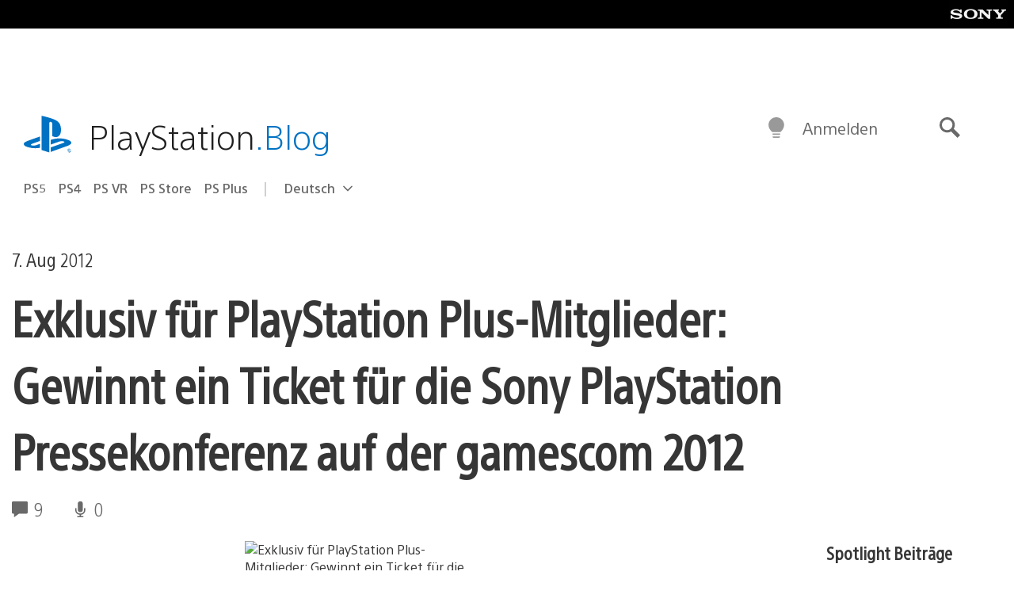

--- FILE ---
content_type: application/x-javascript;charset=utf-8
request_url: https://smetrics.aem.playstation.com/id?d_visid_ver=5.5.0&d_fieldgroup=A&mcorgid=BD260C0F53C9733E0A490D45%40AdobeOrg&mid=86303806667785884111537682999303658385&ts=1770092830370
body_size: -40
content:
{"mid":"86303806667785884111537682999303658385"}